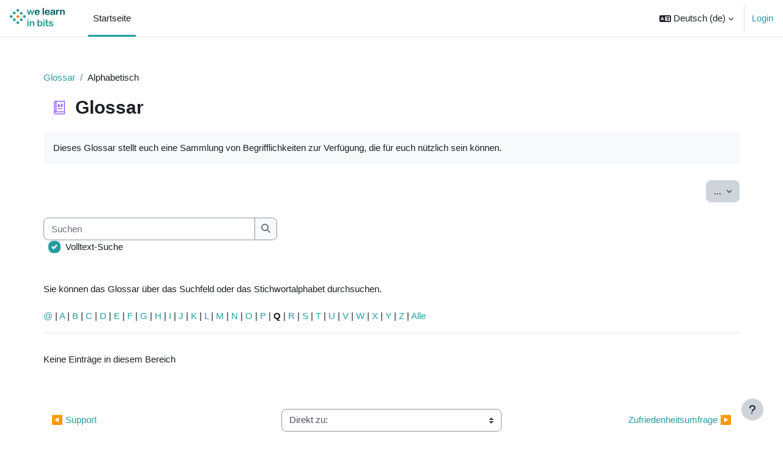

--- FILE ---
content_type: text/html; charset=utf-8
request_url: https://elearninghub.welearninbits.de/mod/glossary/view.php?id=600&mode=letter&hook=Q&sortkey=&sortorder=asc
body_size: 9136
content:
<!DOCTYPE html>

<html  dir="ltr" lang="de" xml:lang="de">
<head>
    <title>Glossar | WELIB</title>
    <link rel="shortcut icon" href="https://elearninghub.welearninbits.de/theme/image.php/boost/theme/1762093433/favicon" />
    <meta http-equiv="Content-Type" content="text/html; charset=utf-8" />
<meta name="keywords" content="moodle, Glossar | WELIB" />
<link rel="stylesheet" type="text/css" href="https://elearninghub.welearninbits.de/theme/yui_combo.php?rollup/3.18.1/yui-moodlesimple-min.css" /><script id="firstthemesheet" type="text/css">/** Required in order to fix style inclusion problems in IE with YUI **/</script><link rel="stylesheet" type="text/css" href="https://elearninghub.welearninbits.de/theme/styles.php/boost/1762093433_1699357323/all" />
<script>
//<![CDATA[
var M = {}; M.yui = {};
M.pageloadstarttime = new Date();
M.cfg = {"wwwroot":"https:\/\/elearninghub.welearninbits.de","apibase":"https:\/\/elearninghub.welearninbits.de\/r.php\/api","homeurl":{},"sesskey":"yH7iiXaZW7","sessiontimeout":"28800","sessiontimeoutwarning":"1200","themerev":"1762093433","slasharguments":1,"theme":"boost","iconsystemmodule":"core\/icon_system_fontawesome","jsrev":"1762093433","admin":"admin","svgicons":true,"usertimezone":"Europa\/Berlin","language":"de","courseId":1,"courseContextId":2,"contextid":932,"contextInstanceId":600,"langrev":1764820264,"templaterev":"1762093433","siteId":1,"userId":0};var yui1ConfigFn = function(me) {if(/-skin|reset|fonts|grids|base/.test(me.name)){me.type='css';me.path=me.path.replace(/\.js/,'.css');me.path=me.path.replace(/\/yui2-skin/,'/assets/skins/sam/yui2-skin')}};
var yui2ConfigFn = function(me) {var parts=me.name.replace(/^moodle-/,'').split('-'),component=parts.shift(),module=parts[0],min='-min';if(/-(skin|core)$/.test(me.name)){parts.pop();me.type='css';min=''}
if(module){var filename=parts.join('-');me.path=component+'/'+module+'/'+filename+min+'.'+me.type}else{me.path=component+'/'+component+'.'+me.type}};
YUI_config = {"debug":false,"base":"https:\/\/elearninghub.welearninbits.de\/lib\/yuilib\/3.18.1\/","comboBase":"https:\/\/elearninghub.welearninbits.de\/theme\/yui_combo.php?","combine":true,"filter":null,"insertBefore":"firstthemesheet","groups":{"yui2":{"base":"https:\/\/elearninghub.welearninbits.de\/lib\/yuilib\/2in3\/2.9.0\/build\/","comboBase":"https:\/\/elearninghub.welearninbits.de\/theme\/yui_combo.php?","combine":true,"ext":false,"root":"2in3\/2.9.0\/build\/","patterns":{"yui2-":{"group":"yui2","configFn":yui1ConfigFn}}},"moodle":{"name":"moodle","base":"https:\/\/elearninghub.welearninbits.de\/theme\/yui_combo.php?m\/1762093433\/","combine":true,"comboBase":"https:\/\/elearninghub.welearninbits.de\/theme\/yui_combo.php?","ext":false,"root":"m\/1762093433\/","patterns":{"moodle-":{"group":"moodle","configFn":yui2ConfigFn}},"filter":null,"modules":{"moodle-core-lockscroll":{"requires":["plugin","base-build"]},"moodle-core-handlebars":{"condition":{"trigger":"handlebars","when":"after"}},"moodle-core-chooserdialogue":{"requires":["base","panel","moodle-core-notification"]},"moodle-core-blocks":{"requires":["base","node","io","dom","dd","dd-scroll","moodle-core-dragdrop","moodle-core-notification"]},"moodle-core-actionmenu":{"requires":["base","event","node-event-simulate"]},"moodle-core-maintenancemodetimer":{"requires":["base","node"]},"moodle-core-notification":{"requires":["moodle-core-notification-dialogue","moodle-core-notification-alert","moodle-core-notification-confirm","moodle-core-notification-exception","moodle-core-notification-ajaxexception"]},"moodle-core-notification-dialogue":{"requires":["base","node","panel","escape","event-key","dd-plugin","moodle-core-widget-focusafterclose","moodle-core-lockscroll"]},"moodle-core-notification-alert":{"requires":["moodle-core-notification-dialogue"]},"moodle-core-notification-confirm":{"requires":["moodle-core-notification-dialogue"]},"moodle-core-notification-exception":{"requires":["moodle-core-notification-dialogue"]},"moodle-core-notification-ajaxexception":{"requires":["moodle-core-notification-dialogue"]},"moodle-core-dragdrop":{"requires":["base","node","io","dom","dd","event-key","event-focus","moodle-core-notification"]},"moodle-core-event":{"requires":["event-custom"]},"moodle-core_availability-form":{"requires":["base","node","event","event-delegate","panel","moodle-core-notification-dialogue","json"]},"moodle-course-util":{"requires":["node"],"use":["moodle-course-util-base"],"submodules":{"moodle-course-util-base":{},"moodle-course-util-section":{"requires":["node","moodle-course-util-base"]},"moodle-course-util-cm":{"requires":["node","moodle-course-util-base"]}}},"moodle-course-categoryexpander":{"requires":["node","event-key"]},"moodle-course-management":{"requires":["base","node","io-base","moodle-core-notification-exception","json-parse","dd-constrain","dd-proxy","dd-drop","dd-delegate","node-event-delegate"]},"moodle-course-dragdrop":{"requires":["base","node","io","dom","dd","dd-scroll","moodle-core-dragdrop","moodle-core-notification","moodle-course-coursebase","moodle-course-util"]},"moodle-form-dateselector":{"requires":["base","node","overlay","calendar"]},"moodle-form-shortforms":{"requires":["node","base","selector-css3","moodle-core-event"]},"moodle-question-searchform":{"requires":["base","node"]},"moodle-question-chooser":{"requires":["moodle-core-chooserdialogue"]},"moodle-availability_completion-form":{"requires":["base","node","event","moodle-core_availability-form"]},"moodle-availability_coursecompleted-form":{"requires":["base","node","event","moodle-core_availability-form"]},"moodle-availability_date-form":{"requires":["base","node","event","io","moodle-core_availability-form"]},"moodle-availability_grade-form":{"requires":["base","node","event","moodle-core_availability-form"]},"moodle-availability_group-form":{"requires":["base","node","event","moodle-core_availability-form"]},"moodle-availability_grouping-form":{"requires":["base","node","event","moodle-core_availability-form"]},"moodle-availability_profile-form":{"requires":["base","node","event","moodle-core_availability-form"]},"moodle-mod_assign-history":{"requires":["node","transition"]},"moodle-mod_quiz-util":{"requires":["node","moodle-core-actionmenu"],"use":["moodle-mod_quiz-util-base"],"submodules":{"moodle-mod_quiz-util-base":{},"moodle-mod_quiz-util-slot":{"requires":["node","moodle-mod_quiz-util-base"]},"moodle-mod_quiz-util-page":{"requires":["node","moodle-mod_quiz-util-base"]}}},"moodle-mod_quiz-questionchooser":{"requires":["moodle-core-chooserdialogue","moodle-mod_quiz-util","querystring-parse"]},"moodle-mod_quiz-quizbase":{"requires":["base","node"]},"moodle-mod_quiz-toolboxes":{"requires":["base","node","event","event-key","io","moodle-mod_quiz-quizbase","moodle-mod_quiz-util-slot","moodle-core-notification-ajaxexception"]},"moodle-mod_quiz-autosave":{"requires":["base","node","event","event-valuechange","node-event-delegate","io-form","datatype-date-format"]},"moodle-mod_quiz-dragdrop":{"requires":["base","node","io","dom","dd","dd-scroll","moodle-core-dragdrop","moodle-core-notification","moodle-mod_quiz-quizbase","moodle-mod_quiz-util-base","moodle-mod_quiz-util-page","moodle-mod_quiz-util-slot","moodle-course-util"]},"moodle-mod_quiz-modform":{"requires":["base","node","event"]},"moodle-message_airnotifier-toolboxes":{"requires":["base","node","io"]},"moodle-editor_atto-editor":{"requires":["node","transition","io","overlay","escape","event","event-simulate","event-custom","node-event-html5","node-event-simulate","yui-throttle","moodle-core-notification-dialogue","moodle-editor_atto-rangy","handlebars","timers","querystring-stringify"]},"moodle-editor_atto-plugin":{"requires":["node","base","escape","event","event-outside","handlebars","event-custom","timers","moodle-editor_atto-menu"]},"moodle-editor_atto-menu":{"requires":["moodle-core-notification-dialogue","node","event","event-custom"]},"moodle-editor_atto-rangy":{"requires":[]},"moodle-report_eventlist-eventfilter":{"requires":["base","event","node","node-event-delegate","datatable","autocomplete","autocomplete-filters"]},"moodle-report_loglive-fetchlogs":{"requires":["base","event","node","io","node-event-delegate"]},"moodle-gradereport_history-userselector":{"requires":["escape","event-delegate","event-key","handlebars","io-base","json-parse","moodle-core-notification-dialogue"]},"moodle-qbank_editquestion-chooser":{"requires":["moodle-core-chooserdialogue"]},"moodle-tool_lp-dragdrop-reorder":{"requires":["moodle-core-dragdrop"]},"moodle-assignfeedback_editpdf-editor":{"requires":["base","event","node","io","graphics","json","event-move","event-resize","transition","querystring-stringify-simple","moodle-core-notification-dialog","moodle-core-notification-alert","moodle-core-notification-warning","moodle-core-notification-exception","moodle-core-notification-ajaxexception"]},"moodle-atto_accessibilitychecker-button":{"requires":["color-base","moodle-editor_atto-plugin"]},"moodle-atto_accessibilityhelper-button":{"requires":["moodle-editor_atto-plugin"]},"moodle-atto_align-button":{"requires":["moodle-editor_atto-plugin"]},"moodle-atto_bold-button":{"requires":["moodle-editor_atto-plugin"]},"moodle-atto_charmap-button":{"requires":["moodle-editor_atto-plugin"]},"moodle-atto_clear-button":{"requires":["moodle-editor_atto-plugin"]},"moodle-atto_collapse-button":{"requires":["moodle-editor_atto-plugin"]},"moodle-atto_emojipicker-button":{"requires":["moodle-editor_atto-plugin"]},"moodle-atto_emoticon-button":{"requires":["moodle-editor_atto-plugin"]},"moodle-atto_equation-button":{"requires":["moodle-editor_atto-plugin","moodle-core-event","io","event-valuechange","tabview","array-extras"]},"moodle-atto_h5p-button":{"requires":["moodle-editor_atto-plugin"]},"moodle-atto_html-codemirror":{"requires":["moodle-atto_html-codemirror-skin"]},"moodle-atto_html-button":{"requires":["promise","moodle-editor_atto-plugin","moodle-atto_html-beautify","moodle-atto_html-codemirror","event-valuechange"]},"moodle-atto_html-beautify":{},"moodle-atto_image-button":{"requires":["moodle-editor_atto-plugin"]},"moodle-atto_indent-button":{"requires":["moodle-editor_atto-plugin"]},"moodle-atto_italic-button":{"requires":["moodle-editor_atto-plugin"]},"moodle-atto_link-button":{"requires":["moodle-editor_atto-plugin"]},"moodle-atto_managefiles-usedfiles":{"requires":["node","escape"]},"moodle-atto_managefiles-button":{"requires":["moodle-editor_atto-plugin"]},"moodle-atto_media-button":{"requires":["moodle-editor_atto-plugin","moodle-form-shortforms"]},"moodle-atto_noautolink-button":{"requires":["moodle-editor_atto-plugin"]},"moodle-atto_orderedlist-button":{"requires":["moodle-editor_atto-plugin"]},"moodle-atto_recordrtc-recording":{"requires":["moodle-atto_recordrtc-button"]},"moodle-atto_recordrtc-button":{"requires":["moodle-editor_atto-plugin","moodle-atto_recordrtc-recording"]},"moodle-atto_rtl-button":{"requires":["moodle-editor_atto-plugin"]},"moodle-atto_strike-button":{"requires":["moodle-editor_atto-plugin"]},"moodle-atto_subscript-button":{"requires":["moodle-editor_atto-plugin"]},"moodle-atto_superscript-button":{"requires":["moodle-editor_atto-plugin"]},"moodle-atto_table-button":{"requires":["moodle-editor_atto-plugin","moodle-editor_atto-menu","event","event-valuechange"]},"moodle-atto_title-button":{"requires":["moodle-editor_atto-plugin"]},"moodle-atto_underline-button":{"requires":["moodle-editor_atto-plugin"]},"moodle-atto_undo-button":{"requires":["moodle-editor_atto-plugin"]},"moodle-atto_unorderedlist-button":{"requires":["moodle-editor_atto-plugin"]}}},"gallery":{"name":"gallery","base":"https:\/\/elearninghub.welearninbits.de\/lib\/yuilib\/gallery\/","combine":true,"comboBase":"https:\/\/elearninghub.welearninbits.de\/theme\/yui_combo.php?","ext":false,"root":"gallery\/1762093433\/","patterns":{"gallery-":{"group":"gallery"}}}},"modules":{"core_filepicker":{"name":"core_filepicker","fullpath":"https:\/\/elearninghub.welearninbits.de\/lib\/javascript.php\/1762093433\/repository\/filepicker.js","requires":["base","node","node-event-simulate","json","async-queue","io-base","io-upload-iframe","io-form","yui2-treeview","panel","cookie","datatable","datatable-sort","resize-plugin","dd-plugin","escape","moodle-core_filepicker","moodle-core-notification-dialogue"]},"core_comment":{"name":"core_comment","fullpath":"https:\/\/elearninghub.welearninbits.de\/lib\/javascript.php\/1762093433\/comment\/comment.js","requires":["base","io-base","node","json","yui2-animation","overlay","escape"]}},"logInclude":[],"logExclude":[],"logLevel":null};
M.yui.loader = {modules: {}};

//]]>
</script>

    <meta name="viewport" content="width=device-width, initial-scale=1.0">
</head>
<body  id="page-mod-glossary-view" class="format-site  path-mod path-mod-glossary chrome dir-ltr lang-de yui-skin-sam yui3-skin-sam elearninghub-welearninbits-de pagelayout-incourse course-1 context-932 cmid-600 cm-type-glossary notloggedin theme uses-drawers">
<div class="toast-wrapper mx-auto py-0 fixed-top" role="status" aria-live="polite"></div>
<div id="page-wrapper" class="d-print-block">

    <div>
    <a class="sr-only sr-only-focusable" href="#maincontent">Zum Hauptinhalt</a>
</div><script src="https://elearninghub.welearninbits.de/lib/javascript.php/1762093433/lib/polyfills/polyfill.js"></script>
<script src="https://elearninghub.welearninbits.de/theme/yui_combo.php?rollup/3.18.1/yui-moodlesimple-min.js"></script><script src="https://elearninghub.welearninbits.de/lib/javascript.php/1762093433/lib/javascript-static.js"></script>
<script>
//<![CDATA[
document.body.className += ' jsenabled';
//]]>
</script>



    <nav class="navbar fixed-top navbar-light bg-white navbar-expand" aria-label="Site-Navigation">
        <div class="container-fluid">
            <button class="navbar-toggler aabtn d-block d-md-none px-1 my-1 border-0" data-toggler="drawers" data-action="toggle" data-target="theme_boost-drawers-primary">
                <span class="navbar-toggler-icon"></span>
                <span class="sr-only">Website-Übersicht</span>
            </button>
    
            <a href="https://elearninghub.welearninbits.de/" class="navbar-brand d-none d-md-flex align-items-center m-0 me-4 p-0 aabtn">
    
                    <img src="https://elearninghub.welearninbits.de/pluginfile.php/1/core_admin/logocompact/300x300/1762093433/WLIB%20Logo%20hoch.png" class="logo me-1" alt="WELIB">
            </a>
                <div class="primary-navigation">
                    <nav class="moremenu navigation">
                        <ul id="moremenu-6931de6b2d8d0-navbar-nav" role="menubar" class="nav more-nav navbar-nav">
                                    <li data-key="home" class="nav-item" role="none" data-forceintomoremenu="false">
                                                <a role="menuitem" class="nav-link active "
                                                    href="https://elearninghub.welearninbits.de/"
                                                    
                                                    aria-current="true"
                                                    data-disableactive="true"
                                                    
                                                >
                                                    Startseite
                                                </a>
                                    </li>
                            <li role="none" class="nav-item dropdown dropdownmoremenu d-none" data-region="morebutton">
                                <a class="dropdown-toggle nav-link " href="#" id="moremenu-dropdown-6931de6b2d8d0" role="menuitem" data-toggle="dropdown" aria-haspopup="true" aria-expanded="false" tabindex="-1">
                                    Mehr
                                </a>
                                <ul class="dropdown-menu dropdown-menu-left" data-region="moredropdown" aria-labelledby="moremenu-dropdown-6931de6b2d8d0" role="menu">
                                </ul>
                            </li>
                        </ul>
                    </nav>
                </div>
    
            <ul class="navbar-nav d-none d-md-flex my-1 px-1">
                <!-- page_heading_menu -->
                
            </ul>
    
            <div id="usernavigation" class="navbar-nav ms-auto h-100">
                    <div class="langmenu">
                        <div class="dropdown show">
                            <a href="#" role="button" id="lang-menu-toggle" data-toggle="dropdown" aria-label="Sprache" aria-haspopup="true" aria-controls="lang-action-menu" class="btn dropdown-toggle">
                                <i class="icon fa fa-language fa-fw me-1" aria-hidden="true"></i>
                                <span class="langbutton">
                                    Deutsch ‎(de)‎
                                </span>
                                <b class="caret"></b>
                            </a>
                            <div role="menu" aria-labelledby="lang-menu-toggle" id="lang-action-menu" class="dropdown-menu dropdown-menu-right">
                                        <a href="#" class="dropdown-item ps-5" role="menuitem" aria-current="true"
                                                >
                                            Deutsch ‎(de)‎
                                        </a>
                                        <a href="https://elearninghub.welearninbits.de/mod/glossary/view.php?id=600&amp;mode=letter&amp;lang=en" class="dropdown-item ps-5" role="menuitem" 
                                                lang="en" >
                                            English ‎(en)‎
                                        </a>
                            </div>
                        </div>
                    </div>
                    <div class="divider border-start h-75 align-self-center mx-1"></div>
                
                <div class="d-flex align-items-stretch usermenu-container" data-region="usermenu">
                        <div class="usermenu">
                                <span class="login ps-2">
                                        <a href="https://elearninghub.welearninbits.de/login/index.php">Login</a>
                                </span>
                        </div>
                </div>
                
            </div>
        </div>
    </nav>
    

<div  class="drawer drawer-left drawer-primary d-print-none not-initialized" data-region="fixed-drawer" id="theme_boost-drawers-primary" data-preference="" data-state="show-drawer-primary" data-forceopen="0" data-close-on-resize="1">
    <div class="drawerheader">
        <button
            class="btn drawertoggle icon-no-margin hidden"
            data-toggler="drawers"
            data-action="closedrawer"
            data-target="theme_boost-drawers-primary"
            data-toggle="tooltip"
            data-placement="right"
            title="Leiste schließen"
        >
            <i class="icon fa fa-xmark fa-fw " aria-hidden="true" ></i>
        </button>
                <a
            href="https://elearninghub.welearninbits.de/"
            title="WELIB"
            data-region="site-home-link"
            class="aabtn text-reset d-flex align-items-center py-1 h-100"
        >
                <img src="https://elearninghub.welearninbits.de/pluginfile.php/1/core_admin/logocompact/300x300/1762093433/WLIB%20Logo%20hoch.png" class="logo py-1 h-100" alt="WELIB">
        </a>

        <div class="drawerheadercontent hidden">
            
        </div>
    </div>
    <div class="drawercontent drag-container" data-usertour="scroller">
                <div class="list-group">
                <a href="https://elearninghub.welearninbits.de/" class="list-group-item list-group-item-action active " aria-current="true">
                    Startseite
                </a>
        </div>

    </div>
</div>
    <div id="page" data-region="mainpage" data-usertour="scroller" class="drawers   drag-container">
        <div id="topofscroll" class="main-inner">
            <div class="drawer-toggles d-flex">
            </div>
            <header id="page-header" class="header-maxwidth d-print-none">
    <div class="w-100">
        <div class="d-flex flex-wrap">
            <div id="page-navbar">
                <nav aria-label="Navigationsleiste">
    <ol class="breadcrumb">
                <li class="breadcrumb-item">
                    <a href="https://elearninghub.welearninbits.de/mod/glossary/view.php?id=600"
                        
                        title="Glossar"
                        
                    >
                        Glossar
                    </a>
                </li>
        
                <li class="breadcrumb-item">
                    <span >
                        Alphabetisch
                    </span>
                </li>
        </ol>
</nav>
            </div>
            <div class="ms-auto d-flex">
                
            </div>
            <div id="course-header">
                
            </div>
        </div>
        <div class="d-flex align-items-center">
            <div class="me-auto d-flex flex-column">
                <div>
                    <div class="page-context-header d-flex flex-wrap align-items-center mb-2">
    <div class="page-header-image">
        <div class="collaboration activityiconcontainer icon-size-6 modicon_glossary"><img class="icon activityicon " aria-hidden="true" src="https://elearninghub.welearninbits.de/theme/image.php/boost/glossary/1762093433/monologo?filtericon=1" alt="" /></div>
    </div>
    <div class="page-header-headings">
        <h1 class="h2 mb-0">Glossar</h1>
    </div>
</div>
                </div>
                <div>
                </div>
            </div>
            <div class="header-actions-container ms-auto" data-region="header-actions-container">
            </div>
        </div>
    </div>
</header>
            <div id="page-content" class="pb-3 d-print-block">
                <div id="region-main-box">
                    <div id="region-main">

                        <span class="notifications" id="user-notifications"></span>
                            <span id="maincontent"></span>
                            <div class="activity-header" data-for="page-activity-header">
                                    <span class="sr-only">Abschlussbedingungen</span>
                                    <div data-region="activity-information" data-activityname="Glossar" class="activity-information">


</div>
                                    <div class="activity-description" id="intro">
                                        <div class="no-overflow"><p dir="ltr" style="text-align: left;">Dieses Glossar stellt euch eine Sammlung von Begrifflichkeiten zur Verfügung, die für euch nützlich sein können.&nbsp;</p></div>
                                    </div>
                                </div>
                        <div role="main"><div class="container-fluid tertiary-navigation">
    <div class="row">

        <div class="d-flex ms-sm-auto">
                    <div class="navitem">
                        <div class="dropdown">
                            <button type="button" class="btn btn-secondary dropdown-toggle" data-toggle="dropdown" aria-haspopup="true" aria-expanded="false">
                                ...
                                <span class="sr-only">Einträge exportieren</span>
                            </button>
                            <div class="dropdown-menu dropdown-menu-right">
                                    <a class="dropdown-item" href="https://elearninghub.welearninbits.de/mod/glossary/print.php?id=600&amp;mode=letter&amp;hook=Q&amp;sortkey&amp;sortorder=asc&amp;offset=0&amp;pagelimit=10"
                                    target="_blank">Druckfreundliche Version</a>
                            </div>
                        </div>
                    </div>
        </div>
    </div>
    <div class="row">
            <div class="navitem">
                <div class="simplesearchform ">
                    <form autocomplete="off" action="https://elearninghub.welearninbits.de/mod/glossary/view.php" method="get" accept-charset="utf-8" class="mform d-flex flex-wrap align-items-center simplesearchform">
                        <input type="hidden" name="id" value="600">
                        <input type="hidden" name="mode" value="search">
                    <div class="input-group">
                        <label for="searchinput-6931de6b392436931de6b3031b3">
                            <span class="sr-only">Suchen</span>
                        </label>
                        <input type="text"
                           id="searchinput-6931de6b392436931de6b3031b3"
                           class="form-control"
                           placeholder="Suchen"
                           aria-label="Suchen"
                           name="hook"
                           data-region="input"
                           autocomplete="off"
                           value=""
                        >
                        <div class="input-group-append">
                            <button type="submit"
                                class="btn btn-submit  search-icon"
                                
                            >
                                <i class="icon fa fa-magnifying-glass fa-fw " aria-hidden="true" ></i>
                                <span class="sr-only">Suchen</span>
                            </button>
                        </div>
                
                    </div>
                        <div  class="ms-2"><div class="custom-control custom-checkbox">
  <input type="checkbox" name=fullsearch class="custom-control-input" value=1 id="fullsearch"  checked="checked" >
  <label class="custom-control-label" for="fullsearch">Volltext-Suche</label>
</div></div>
                    </form>
                </div>            </div>
    </div>
</div><div class="glossarycontrol" style="text-align: right"></div><br /><div class="entrybox"><div class="glossaryexplain">Sie können das Glossar über das Suchfeld oder das Stichwortalphabet durchsuchen.</div><br /><a title="Sonderzeichen: alle Einträge anzeigen, die nicht mit einem Buchstaben beginnen" href="https://elearninghub.welearninbits.de/mod/glossary/view.php?id=600&amp;mode=letter&amp;hook=SPECIAL">@</a> | <a href="https://elearninghub.welearninbits.de/mod/glossary/view.php?id=600&amp;mode=letter&amp;hook=A&amp;sortkey=&amp;sortorder=asc">A</a> | <a href="https://elearninghub.welearninbits.de/mod/glossary/view.php?id=600&amp;mode=letter&amp;hook=B&amp;sortkey=&amp;sortorder=asc">B</a> | <a href="https://elearninghub.welearninbits.de/mod/glossary/view.php?id=600&amp;mode=letter&amp;hook=C&amp;sortkey=&amp;sortorder=asc">C</a> | <a href="https://elearninghub.welearninbits.de/mod/glossary/view.php?id=600&amp;mode=letter&amp;hook=D&amp;sortkey=&amp;sortorder=asc">D</a> | <a href="https://elearninghub.welearninbits.de/mod/glossary/view.php?id=600&amp;mode=letter&amp;hook=E&amp;sortkey=&amp;sortorder=asc">E</a> | <a href="https://elearninghub.welearninbits.de/mod/glossary/view.php?id=600&amp;mode=letter&amp;hook=F&amp;sortkey=&amp;sortorder=asc">F</a> | <a href="https://elearninghub.welearninbits.de/mod/glossary/view.php?id=600&amp;mode=letter&amp;hook=G&amp;sortkey=&amp;sortorder=asc">G</a> | <a href="https://elearninghub.welearninbits.de/mod/glossary/view.php?id=600&amp;mode=letter&amp;hook=H&amp;sortkey=&amp;sortorder=asc">H</a> | <a href="https://elearninghub.welearninbits.de/mod/glossary/view.php?id=600&amp;mode=letter&amp;hook=I&amp;sortkey=&amp;sortorder=asc">I</a> | <a href="https://elearninghub.welearninbits.de/mod/glossary/view.php?id=600&amp;mode=letter&amp;hook=J&amp;sortkey=&amp;sortorder=asc">J</a> | <a href="https://elearninghub.welearninbits.de/mod/glossary/view.php?id=600&amp;mode=letter&amp;hook=K&amp;sortkey=&amp;sortorder=asc">K</a> | <a href="https://elearninghub.welearninbits.de/mod/glossary/view.php?id=600&amp;mode=letter&amp;hook=L&amp;sortkey=&amp;sortorder=asc">L</a> | <a href="https://elearninghub.welearninbits.de/mod/glossary/view.php?id=600&amp;mode=letter&amp;hook=M&amp;sortkey=&amp;sortorder=asc">M</a> | <a href="https://elearninghub.welearninbits.de/mod/glossary/view.php?id=600&amp;mode=letter&amp;hook=N&amp;sortkey=&amp;sortorder=asc">N</a> | <a href="https://elearninghub.welearninbits.de/mod/glossary/view.php?id=600&amp;mode=letter&amp;hook=O&amp;sortkey=&amp;sortorder=asc">O</a> | <a href="https://elearninghub.welearninbits.de/mod/glossary/view.php?id=600&amp;mode=letter&amp;hook=P&amp;sortkey=&amp;sortorder=asc">P</a> | <b>Q</b> | <a href="https://elearninghub.welearninbits.de/mod/glossary/view.php?id=600&amp;mode=letter&amp;hook=R&amp;sortkey=&amp;sortorder=asc">R</a> | <a href="https://elearninghub.welearninbits.de/mod/glossary/view.php?id=600&amp;mode=letter&amp;hook=S&amp;sortkey=&amp;sortorder=asc">S</a> | <a href="https://elearninghub.welearninbits.de/mod/glossary/view.php?id=600&amp;mode=letter&amp;hook=T&amp;sortkey=&amp;sortorder=asc">T</a> | <a href="https://elearninghub.welearninbits.de/mod/glossary/view.php?id=600&amp;mode=letter&amp;hook=U&amp;sortkey=&amp;sortorder=asc">U</a> | <a href="https://elearninghub.welearninbits.de/mod/glossary/view.php?id=600&amp;mode=letter&amp;hook=V&amp;sortkey=&amp;sortorder=asc">V</a> | <a href="https://elearninghub.welearninbits.de/mod/glossary/view.php?id=600&amp;mode=letter&amp;hook=W&amp;sortkey=&amp;sortorder=asc">W</a> | <a href="https://elearninghub.welearninbits.de/mod/glossary/view.php?id=600&amp;mode=letter&amp;hook=X&amp;sortkey=&amp;sortorder=asc">X</a> | <a href="https://elearninghub.welearninbits.de/mod/glossary/view.php?id=600&amp;mode=letter&amp;hook=Y&amp;sortkey=&amp;sortorder=asc">Y</a> | <a href="https://elearninghub.welearninbits.de/mod/glossary/view.php?id=600&amp;mode=letter&amp;hook=Z&amp;sortkey=&amp;sortorder=asc">Z</a> | <a title="Alle Einträge des Glossars auf einer Seite anzeigen" href="https://elearninghub.welearninbits.de/mod/glossary/view.php?id=600&amp;mode=letter&amp;hook=ALL">Alle</a><hr /></div><div class="box py-3 generalbox boxaligncenter boxwidthwide">Keine Einträge in diesem Bereich</div><br /></div>
                        <div class="mt-5 mb-1 activity-navigation container-fluid">
<div class="row">
    <div class="col-md-4">        <div class="float-start">
                <a href="https://elearninghub.welearninbits.de/mod/book/view.php?id=669&forceview=1" id="prev-activity-link" class="btn btn-link" >&#x25C0;&#xFE0E; Support</a>

        </div>
</div>
    <div class="col-md-4">        <div class="mdl-align">
            <div class="urlselect">
    <form method="post" action="https://elearninghub.welearninbits.de/course/jumpto.php" class="d-flex flex-wrap align-items-center" id="url_select_f6931de6b3031b2">
        <input type="hidden" name="sesskey" value="yH7iiXaZW7">
            <label for="jump-to-activity" class="sr-only">
                Direkt zu:
            </label>
        <select  id="jump-to-activity" class="custom-select urlselect" name="jump"
                 >
                    <option value="" selected >Direkt zu:</option>
                    <option value="/mod/forum/view.php?id=487&amp;forceview=1"  >Ankündigungen</option>
                    <option value="/mod/book/view.php?id=668&amp;forceview=1"  >Willkommen bei We Learn in Bits (WLIB)</option>
                    <option value="/mod/book/view.php?id=669&amp;forceview=1"  >Support</option>
                    <option value="/mod/url/view.php?id=682&amp;forceview=1"  >Zufriedenheitsumfrage</option>
        </select>
            <noscript>
                <input type="submit" class="btn btn-secondary ms-1" value="Start">
            </noscript>
    </form>
</div>

        </div>
</div>
    <div class="col-md-4">        <div class="float-end">
                <a href="https://elearninghub.welearninbits.de/mod/url/view.php?id=682&forceview=1" id="next-activity-link" class="btn btn-link" >Zufriedenheitsumfrage &#x25B6;&#xFE0E;</a>

        </div>
</div>
</div>
</div>
                        

                    </div>
                </div>
            </div>
        </div>
        
        <footer id="page-footer" class="footer-popover bg-white">
            <div data-region="footer-container-popover">
                <button class="btn btn-icon bg-secondary icon-no-margin btn-footer-popover" data-action="footer-popover" aria-label="Fußbereich anzeigen">
                    <i class="icon fa fa-question fa-fw " aria-hidden="true" ></i>
                </button>
            </div>
            <div class="footer-content-popover container" data-region="footer-content-popover">
                <div class="footer-section p-3 border-bottom">
                    <div class="logininfo">
                        <div class="logininfo">Sie sind nicht angemeldet. (<a href="https://elearninghub.welearninbits.de/login/index.php">Login</a>)</div>
                    </div>
                    <div class="tool_usertours-resettourcontainer">
                    </div>
        
                    <div class="tool_dataprivacy"><a href="https://elearninghub.welearninbits.de/admin/tool/dataprivacy/summary.php">Unsere Datenlöschfristen</a></div><div><a class="mobilelink" href="https://download.moodle.org/mobile?version=2024100707&amp;lang=de&amp;iosappid=633359593&amp;androidappid=com.moodle.moodlemobile">Laden Sie die mobile App</a></div>
                    <script>
//<![CDATA[
var require = {
    baseUrl : 'https://elearninghub.welearninbits.de/lib/requirejs.php/1762093433/',
    // We only support AMD modules with an explicit define() statement.
    enforceDefine: true,
    skipDataMain: true,
    waitSeconds : 0,

    paths: {
        jquery: 'https://elearninghub.welearninbits.de/lib/javascript.php/1762093433/lib/jquery/jquery-3.7.1.min',
        jqueryui: 'https://elearninghub.welearninbits.de/lib/javascript.php/1762093433/lib/jquery/ui-1.13.2/jquery-ui.min',
        jqueryprivate: 'https://elearninghub.welearninbits.de/lib/javascript.php/1762093433/lib/requirejs/jquery-private'
    },

    // Custom jquery config map.
    map: {
      // '*' means all modules will get 'jqueryprivate'
      // for their 'jquery' dependency.
      '*': { jquery: 'jqueryprivate' },

      // 'jquery-private' wants the real jQuery module
      // though. If this line was not here, there would
      // be an unresolvable cyclic dependency.
      jqueryprivate: { jquery: 'jquery' }
    }
};

//]]>
</script>
<script src="https://elearninghub.welearninbits.de/lib/javascript.php/1762093433/lib/requirejs/require.min.js"></script>
<script>
//<![CDATA[
M.util.js_pending("core/first");
require(['core/first'], function() {
require(['core/prefetch'])
;
M.util.js_pending('filter_mathjaxloader/loader'); require(['filter_mathjaxloader/loader'], function(amd) {amd.configure({"mathjaxconfig":"\nMathJax.Hub.Config({\n    config: [\"Accessible.js\", \"Safe.js\"],\n    errorSettings: { message: [\"!\"] },\n    skipStartupTypeset: true,\n    messageStyle: \"none\"\n});\n","lang":"de"}); M.util.js_complete('filter_mathjaxloader/loader');});;
require(["media_videojs/loader"], function(loader) {
    loader.setUp('de');
});;

    require(['core/moremenu'], function(moremenu) {
        moremenu(document.querySelector('#moremenu-6931de6b2d8d0-navbar-nav'));
    });
;

    require(['core/usermenu'], function(UserMenu) {
        UserMenu.init();
    });
;

M.util.js_pending('theme_boost/drawers:load');
require(['theme_boost/drawers'], function() {
    M.util.js_complete('theme_boost/drawers:load');
});
;

        require(['jquery', 'core/custom_interaction_events'], function($, CustomEvents) {
            CustomEvents.define('#jump-to-activity', [CustomEvents.events.accessibleChange]);
            $('#jump-to-activity').on(CustomEvents.events.accessibleChange, function() {
                if ($(this).val()) {
                    $('#url_select_f6931de6b3031b2').submit();
                }
            });
        });
    ;

require(['theme_boost/footer-popover'], function(FooterPopover) {
    FooterPopover.init();
});
;

M.util.js_pending('theme_boost/loader');
require(['theme_boost/loader', 'theme_boost/drawer'], function(Loader, Drawer) {
    Drawer.init();
    M.util.js_complete('theme_boost/loader');
});
;
M.util.js_pending('core/notification'); require(['core/notification'], function(amd) {amd.init(932, []); M.util.js_complete('core/notification');});;
M.util.js_pending('core/log'); require(['core/log'], function(amd) {amd.setConfig({"level":"warn"}); M.util.js_complete('core/log');});;
M.util.js_pending('core/page_global'); require(['core/page_global'], function(amd) {amd.init(); M.util.js_complete('core/page_global');});;
M.util.js_pending('core/utility'); require(['core/utility'], function(amd) {M.util.js_complete('core/utility');});;
M.util.js_pending('core/storage_validation'); require(['core/storage_validation'], function(amd) {amd.init(null); M.util.js_complete('core/storage_validation');});
    M.util.js_complete("core/first");
});
//]]>
</script>
<script src="https://cdn.jsdelivr.net/npm/mathjax@2.7.9/MathJax.js?delayStartupUntil=configured"></script>
<script>
//<![CDATA[
M.str = {"moodle":{"lastmodified":"Zuletzt ge\u00e4ndert","name":"Name","error":"Fehler","info":"Infos","yes":"Ja","no":"Nein","addcomment":"Kommentar hinzuf\u00fcgen...","comments":"Kommentare","commentsrequirelogin":"Sie m\u00fcssen angemeldet sein, um Kommentare sehen zu k\u00f6nnen.","deletecommentbyon":"Kommentar l\u00f6schen, der von {$a->user} am {$a->time} gepostet wurde","cancel":"Abbrechen","confirm":"Best\u00e4tigen","areyousure":"Sind Sie sicher?","closebuttontitle":"Schlie\u00dfen","unknownerror":"Unbekannter Fehler","file":"Datei","url":"URL","collapseall":"Alles einklappen","expandall":"Alles aufklappen"},"repository":{"type":"Typ","size":"Gr\u00f6\u00dfe","invalidjson":"Ung\u00fcltiger JSON-Text","nofilesattached":"Keine Datei","filepicker":"Dateiauswahl","logout":"Abmelden","nofilesavailable":"Keine Dateien vorhanden","norepositoriesavailable":"Sie k\u00f6nnen hier zur Zeit keine Dateien hochladen.","fileexistsdialogheader":"Datei bereits vorhanden","fileexistsdialog_editor":"Eine Datei mit diesem Namen wurde bereits an den Text angeh\u00e4ngt, den Sie gerade bearbeiten","fileexistsdialog_filemanager":"Eine Datei mit diesem Namen wurde bereits an den Text angeh\u00e4ngt","renameto":"Nach '{$a}' umbenennen","referencesexist":"Es gibt {$a} Links zu dieser Datei.","select":"W\u00e4hlen Sie"},"admin":{"confirmdeletecomments":"M\u00f6chten Sie die ausgew\u00e4hlten Kommentare wirklich l\u00f6schen?","confirmation":"Best\u00e4tigung"},"debug":{"debuginfo":"Debug-Info","line":"Zeile","stacktrace":"Stack trace"},"langconfig":{"labelsep":":\u00a0"}};
//]]>
</script>
<script>
//<![CDATA[
(function() {M.util.help_popups.setup(Y);
 M.util.js_pending('random6931de6b3031b4'); Y.on('domready', function() { M.util.js_complete("init");  M.util.js_complete('random6931de6b3031b4'); });
})();
//]]>
</script>

                </div>
                <div class="footer-section p-3">
                    <div>Powered by <a href="https://moodle.com">Moodle</a></div>
                </div>
            </div>
        
            <div class="footer-content-debugging footer-dark bg-dark text-light">
                <div class="container-fluid footer-dark-inner">
                    
                </div>
            </div>
        </footer>
    </div>
    
</div>


</body></html>